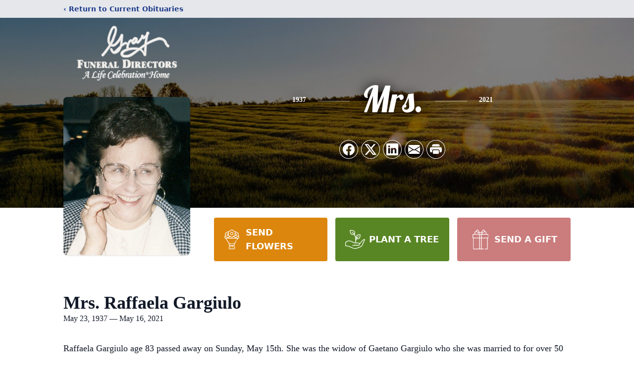

--- FILE ---
content_type: text/html; charset=utf-8
request_url: https://www.google.com/recaptcha/enterprise/anchor?ar=1&k=6Lc1leIkAAAAAJNdFXjpcHaAI_DVZrrC8UyWpRZE&co=aHR0cHM6Ly93d3cuZ3JheWZ1bmVyYWxob21lcy5jb206NDQz&hl=en&type=image&v=jdMmXeCQEkPbnFDy9T04NbgJ&theme=light&size=invisible&badge=bottomright&anchor-ms=20000&execute-ms=15000&cb=6xh21vywrcld
body_size: 46678
content:
<!DOCTYPE HTML><html dir="ltr" lang="en"><head><meta http-equiv="Content-Type" content="text/html; charset=UTF-8">
<meta http-equiv="X-UA-Compatible" content="IE=edge">
<title>reCAPTCHA</title>
<style type="text/css">
/* cyrillic-ext */
@font-face {
  font-family: 'Roboto';
  font-style: normal;
  font-weight: 400;
  font-stretch: 100%;
  src: url(//fonts.gstatic.com/s/roboto/v48/KFO7CnqEu92Fr1ME7kSn66aGLdTylUAMa3GUBHMdazTgWw.woff2) format('woff2');
  unicode-range: U+0460-052F, U+1C80-1C8A, U+20B4, U+2DE0-2DFF, U+A640-A69F, U+FE2E-FE2F;
}
/* cyrillic */
@font-face {
  font-family: 'Roboto';
  font-style: normal;
  font-weight: 400;
  font-stretch: 100%;
  src: url(//fonts.gstatic.com/s/roboto/v48/KFO7CnqEu92Fr1ME7kSn66aGLdTylUAMa3iUBHMdazTgWw.woff2) format('woff2');
  unicode-range: U+0301, U+0400-045F, U+0490-0491, U+04B0-04B1, U+2116;
}
/* greek-ext */
@font-face {
  font-family: 'Roboto';
  font-style: normal;
  font-weight: 400;
  font-stretch: 100%;
  src: url(//fonts.gstatic.com/s/roboto/v48/KFO7CnqEu92Fr1ME7kSn66aGLdTylUAMa3CUBHMdazTgWw.woff2) format('woff2');
  unicode-range: U+1F00-1FFF;
}
/* greek */
@font-face {
  font-family: 'Roboto';
  font-style: normal;
  font-weight: 400;
  font-stretch: 100%;
  src: url(//fonts.gstatic.com/s/roboto/v48/KFO7CnqEu92Fr1ME7kSn66aGLdTylUAMa3-UBHMdazTgWw.woff2) format('woff2');
  unicode-range: U+0370-0377, U+037A-037F, U+0384-038A, U+038C, U+038E-03A1, U+03A3-03FF;
}
/* math */
@font-face {
  font-family: 'Roboto';
  font-style: normal;
  font-weight: 400;
  font-stretch: 100%;
  src: url(//fonts.gstatic.com/s/roboto/v48/KFO7CnqEu92Fr1ME7kSn66aGLdTylUAMawCUBHMdazTgWw.woff2) format('woff2');
  unicode-range: U+0302-0303, U+0305, U+0307-0308, U+0310, U+0312, U+0315, U+031A, U+0326-0327, U+032C, U+032F-0330, U+0332-0333, U+0338, U+033A, U+0346, U+034D, U+0391-03A1, U+03A3-03A9, U+03B1-03C9, U+03D1, U+03D5-03D6, U+03F0-03F1, U+03F4-03F5, U+2016-2017, U+2034-2038, U+203C, U+2040, U+2043, U+2047, U+2050, U+2057, U+205F, U+2070-2071, U+2074-208E, U+2090-209C, U+20D0-20DC, U+20E1, U+20E5-20EF, U+2100-2112, U+2114-2115, U+2117-2121, U+2123-214F, U+2190, U+2192, U+2194-21AE, U+21B0-21E5, U+21F1-21F2, U+21F4-2211, U+2213-2214, U+2216-22FF, U+2308-230B, U+2310, U+2319, U+231C-2321, U+2336-237A, U+237C, U+2395, U+239B-23B7, U+23D0, U+23DC-23E1, U+2474-2475, U+25AF, U+25B3, U+25B7, U+25BD, U+25C1, U+25CA, U+25CC, U+25FB, U+266D-266F, U+27C0-27FF, U+2900-2AFF, U+2B0E-2B11, U+2B30-2B4C, U+2BFE, U+3030, U+FF5B, U+FF5D, U+1D400-1D7FF, U+1EE00-1EEFF;
}
/* symbols */
@font-face {
  font-family: 'Roboto';
  font-style: normal;
  font-weight: 400;
  font-stretch: 100%;
  src: url(//fonts.gstatic.com/s/roboto/v48/KFO7CnqEu92Fr1ME7kSn66aGLdTylUAMaxKUBHMdazTgWw.woff2) format('woff2');
  unicode-range: U+0001-000C, U+000E-001F, U+007F-009F, U+20DD-20E0, U+20E2-20E4, U+2150-218F, U+2190, U+2192, U+2194-2199, U+21AF, U+21E6-21F0, U+21F3, U+2218-2219, U+2299, U+22C4-22C6, U+2300-243F, U+2440-244A, U+2460-24FF, U+25A0-27BF, U+2800-28FF, U+2921-2922, U+2981, U+29BF, U+29EB, U+2B00-2BFF, U+4DC0-4DFF, U+FFF9-FFFB, U+10140-1018E, U+10190-1019C, U+101A0, U+101D0-101FD, U+102E0-102FB, U+10E60-10E7E, U+1D2C0-1D2D3, U+1D2E0-1D37F, U+1F000-1F0FF, U+1F100-1F1AD, U+1F1E6-1F1FF, U+1F30D-1F30F, U+1F315, U+1F31C, U+1F31E, U+1F320-1F32C, U+1F336, U+1F378, U+1F37D, U+1F382, U+1F393-1F39F, U+1F3A7-1F3A8, U+1F3AC-1F3AF, U+1F3C2, U+1F3C4-1F3C6, U+1F3CA-1F3CE, U+1F3D4-1F3E0, U+1F3ED, U+1F3F1-1F3F3, U+1F3F5-1F3F7, U+1F408, U+1F415, U+1F41F, U+1F426, U+1F43F, U+1F441-1F442, U+1F444, U+1F446-1F449, U+1F44C-1F44E, U+1F453, U+1F46A, U+1F47D, U+1F4A3, U+1F4B0, U+1F4B3, U+1F4B9, U+1F4BB, U+1F4BF, U+1F4C8-1F4CB, U+1F4D6, U+1F4DA, U+1F4DF, U+1F4E3-1F4E6, U+1F4EA-1F4ED, U+1F4F7, U+1F4F9-1F4FB, U+1F4FD-1F4FE, U+1F503, U+1F507-1F50B, U+1F50D, U+1F512-1F513, U+1F53E-1F54A, U+1F54F-1F5FA, U+1F610, U+1F650-1F67F, U+1F687, U+1F68D, U+1F691, U+1F694, U+1F698, U+1F6AD, U+1F6B2, U+1F6B9-1F6BA, U+1F6BC, U+1F6C6-1F6CF, U+1F6D3-1F6D7, U+1F6E0-1F6EA, U+1F6F0-1F6F3, U+1F6F7-1F6FC, U+1F700-1F7FF, U+1F800-1F80B, U+1F810-1F847, U+1F850-1F859, U+1F860-1F887, U+1F890-1F8AD, U+1F8B0-1F8BB, U+1F8C0-1F8C1, U+1F900-1F90B, U+1F93B, U+1F946, U+1F984, U+1F996, U+1F9E9, U+1FA00-1FA6F, U+1FA70-1FA7C, U+1FA80-1FA89, U+1FA8F-1FAC6, U+1FACE-1FADC, U+1FADF-1FAE9, U+1FAF0-1FAF8, U+1FB00-1FBFF;
}
/* vietnamese */
@font-face {
  font-family: 'Roboto';
  font-style: normal;
  font-weight: 400;
  font-stretch: 100%;
  src: url(//fonts.gstatic.com/s/roboto/v48/KFO7CnqEu92Fr1ME7kSn66aGLdTylUAMa3OUBHMdazTgWw.woff2) format('woff2');
  unicode-range: U+0102-0103, U+0110-0111, U+0128-0129, U+0168-0169, U+01A0-01A1, U+01AF-01B0, U+0300-0301, U+0303-0304, U+0308-0309, U+0323, U+0329, U+1EA0-1EF9, U+20AB;
}
/* latin-ext */
@font-face {
  font-family: 'Roboto';
  font-style: normal;
  font-weight: 400;
  font-stretch: 100%;
  src: url(//fonts.gstatic.com/s/roboto/v48/KFO7CnqEu92Fr1ME7kSn66aGLdTylUAMa3KUBHMdazTgWw.woff2) format('woff2');
  unicode-range: U+0100-02BA, U+02BD-02C5, U+02C7-02CC, U+02CE-02D7, U+02DD-02FF, U+0304, U+0308, U+0329, U+1D00-1DBF, U+1E00-1E9F, U+1EF2-1EFF, U+2020, U+20A0-20AB, U+20AD-20C0, U+2113, U+2C60-2C7F, U+A720-A7FF;
}
/* latin */
@font-face {
  font-family: 'Roboto';
  font-style: normal;
  font-weight: 400;
  font-stretch: 100%;
  src: url(//fonts.gstatic.com/s/roboto/v48/KFO7CnqEu92Fr1ME7kSn66aGLdTylUAMa3yUBHMdazQ.woff2) format('woff2');
  unicode-range: U+0000-00FF, U+0131, U+0152-0153, U+02BB-02BC, U+02C6, U+02DA, U+02DC, U+0304, U+0308, U+0329, U+2000-206F, U+20AC, U+2122, U+2191, U+2193, U+2212, U+2215, U+FEFF, U+FFFD;
}
/* cyrillic-ext */
@font-face {
  font-family: 'Roboto';
  font-style: normal;
  font-weight: 500;
  font-stretch: 100%;
  src: url(//fonts.gstatic.com/s/roboto/v48/KFO7CnqEu92Fr1ME7kSn66aGLdTylUAMa3GUBHMdazTgWw.woff2) format('woff2');
  unicode-range: U+0460-052F, U+1C80-1C8A, U+20B4, U+2DE0-2DFF, U+A640-A69F, U+FE2E-FE2F;
}
/* cyrillic */
@font-face {
  font-family: 'Roboto';
  font-style: normal;
  font-weight: 500;
  font-stretch: 100%;
  src: url(//fonts.gstatic.com/s/roboto/v48/KFO7CnqEu92Fr1ME7kSn66aGLdTylUAMa3iUBHMdazTgWw.woff2) format('woff2');
  unicode-range: U+0301, U+0400-045F, U+0490-0491, U+04B0-04B1, U+2116;
}
/* greek-ext */
@font-face {
  font-family: 'Roboto';
  font-style: normal;
  font-weight: 500;
  font-stretch: 100%;
  src: url(//fonts.gstatic.com/s/roboto/v48/KFO7CnqEu92Fr1ME7kSn66aGLdTylUAMa3CUBHMdazTgWw.woff2) format('woff2');
  unicode-range: U+1F00-1FFF;
}
/* greek */
@font-face {
  font-family: 'Roboto';
  font-style: normal;
  font-weight: 500;
  font-stretch: 100%;
  src: url(//fonts.gstatic.com/s/roboto/v48/KFO7CnqEu92Fr1ME7kSn66aGLdTylUAMa3-UBHMdazTgWw.woff2) format('woff2');
  unicode-range: U+0370-0377, U+037A-037F, U+0384-038A, U+038C, U+038E-03A1, U+03A3-03FF;
}
/* math */
@font-face {
  font-family: 'Roboto';
  font-style: normal;
  font-weight: 500;
  font-stretch: 100%;
  src: url(//fonts.gstatic.com/s/roboto/v48/KFO7CnqEu92Fr1ME7kSn66aGLdTylUAMawCUBHMdazTgWw.woff2) format('woff2');
  unicode-range: U+0302-0303, U+0305, U+0307-0308, U+0310, U+0312, U+0315, U+031A, U+0326-0327, U+032C, U+032F-0330, U+0332-0333, U+0338, U+033A, U+0346, U+034D, U+0391-03A1, U+03A3-03A9, U+03B1-03C9, U+03D1, U+03D5-03D6, U+03F0-03F1, U+03F4-03F5, U+2016-2017, U+2034-2038, U+203C, U+2040, U+2043, U+2047, U+2050, U+2057, U+205F, U+2070-2071, U+2074-208E, U+2090-209C, U+20D0-20DC, U+20E1, U+20E5-20EF, U+2100-2112, U+2114-2115, U+2117-2121, U+2123-214F, U+2190, U+2192, U+2194-21AE, U+21B0-21E5, U+21F1-21F2, U+21F4-2211, U+2213-2214, U+2216-22FF, U+2308-230B, U+2310, U+2319, U+231C-2321, U+2336-237A, U+237C, U+2395, U+239B-23B7, U+23D0, U+23DC-23E1, U+2474-2475, U+25AF, U+25B3, U+25B7, U+25BD, U+25C1, U+25CA, U+25CC, U+25FB, U+266D-266F, U+27C0-27FF, U+2900-2AFF, U+2B0E-2B11, U+2B30-2B4C, U+2BFE, U+3030, U+FF5B, U+FF5D, U+1D400-1D7FF, U+1EE00-1EEFF;
}
/* symbols */
@font-face {
  font-family: 'Roboto';
  font-style: normal;
  font-weight: 500;
  font-stretch: 100%;
  src: url(//fonts.gstatic.com/s/roboto/v48/KFO7CnqEu92Fr1ME7kSn66aGLdTylUAMaxKUBHMdazTgWw.woff2) format('woff2');
  unicode-range: U+0001-000C, U+000E-001F, U+007F-009F, U+20DD-20E0, U+20E2-20E4, U+2150-218F, U+2190, U+2192, U+2194-2199, U+21AF, U+21E6-21F0, U+21F3, U+2218-2219, U+2299, U+22C4-22C6, U+2300-243F, U+2440-244A, U+2460-24FF, U+25A0-27BF, U+2800-28FF, U+2921-2922, U+2981, U+29BF, U+29EB, U+2B00-2BFF, U+4DC0-4DFF, U+FFF9-FFFB, U+10140-1018E, U+10190-1019C, U+101A0, U+101D0-101FD, U+102E0-102FB, U+10E60-10E7E, U+1D2C0-1D2D3, U+1D2E0-1D37F, U+1F000-1F0FF, U+1F100-1F1AD, U+1F1E6-1F1FF, U+1F30D-1F30F, U+1F315, U+1F31C, U+1F31E, U+1F320-1F32C, U+1F336, U+1F378, U+1F37D, U+1F382, U+1F393-1F39F, U+1F3A7-1F3A8, U+1F3AC-1F3AF, U+1F3C2, U+1F3C4-1F3C6, U+1F3CA-1F3CE, U+1F3D4-1F3E0, U+1F3ED, U+1F3F1-1F3F3, U+1F3F5-1F3F7, U+1F408, U+1F415, U+1F41F, U+1F426, U+1F43F, U+1F441-1F442, U+1F444, U+1F446-1F449, U+1F44C-1F44E, U+1F453, U+1F46A, U+1F47D, U+1F4A3, U+1F4B0, U+1F4B3, U+1F4B9, U+1F4BB, U+1F4BF, U+1F4C8-1F4CB, U+1F4D6, U+1F4DA, U+1F4DF, U+1F4E3-1F4E6, U+1F4EA-1F4ED, U+1F4F7, U+1F4F9-1F4FB, U+1F4FD-1F4FE, U+1F503, U+1F507-1F50B, U+1F50D, U+1F512-1F513, U+1F53E-1F54A, U+1F54F-1F5FA, U+1F610, U+1F650-1F67F, U+1F687, U+1F68D, U+1F691, U+1F694, U+1F698, U+1F6AD, U+1F6B2, U+1F6B9-1F6BA, U+1F6BC, U+1F6C6-1F6CF, U+1F6D3-1F6D7, U+1F6E0-1F6EA, U+1F6F0-1F6F3, U+1F6F7-1F6FC, U+1F700-1F7FF, U+1F800-1F80B, U+1F810-1F847, U+1F850-1F859, U+1F860-1F887, U+1F890-1F8AD, U+1F8B0-1F8BB, U+1F8C0-1F8C1, U+1F900-1F90B, U+1F93B, U+1F946, U+1F984, U+1F996, U+1F9E9, U+1FA00-1FA6F, U+1FA70-1FA7C, U+1FA80-1FA89, U+1FA8F-1FAC6, U+1FACE-1FADC, U+1FADF-1FAE9, U+1FAF0-1FAF8, U+1FB00-1FBFF;
}
/* vietnamese */
@font-face {
  font-family: 'Roboto';
  font-style: normal;
  font-weight: 500;
  font-stretch: 100%;
  src: url(//fonts.gstatic.com/s/roboto/v48/KFO7CnqEu92Fr1ME7kSn66aGLdTylUAMa3OUBHMdazTgWw.woff2) format('woff2');
  unicode-range: U+0102-0103, U+0110-0111, U+0128-0129, U+0168-0169, U+01A0-01A1, U+01AF-01B0, U+0300-0301, U+0303-0304, U+0308-0309, U+0323, U+0329, U+1EA0-1EF9, U+20AB;
}
/* latin-ext */
@font-face {
  font-family: 'Roboto';
  font-style: normal;
  font-weight: 500;
  font-stretch: 100%;
  src: url(//fonts.gstatic.com/s/roboto/v48/KFO7CnqEu92Fr1ME7kSn66aGLdTylUAMa3KUBHMdazTgWw.woff2) format('woff2');
  unicode-range: U+0100-02BA, U+02BD-02C5, U+02C7-02CC, U+02CE-02D7, U+02DD-02FF, U+0304, U+0308, U+0329, U+1D00-1DBF, U+1E00-1E9F, U+1EF2-1EFF, U+2020, U+20A0-20AB, U+20AD-20C0, U+2113, U+2C60-2C7F, U+A720-A7FF;
}
/* latin */
@font-face {
  font-family: 'Roboto';
  font-style: normal;
  font-weight: 500;
  font-stretch: 100%;
  src: url(//fonts.gstatic.com/s/roboto/v48/KFO7CnqEu92Fr1ME7kSn66aGLdTylUAMa3yUBHMdazQ.woff2) format('woff2');
  unicode-range: U+0000-00FF, U+0131, U+0152-0153, U+02BB-02BC, U+02C6, U+02DA, U+02DC, U+0304, U+0308, U+0329, U+2000-206F, U+20AC, U+2122, U+2191, U+2193, U+2212, U+2215, U+FEFF, U+FFFD;
}
/* cyrillic-ext */
@font-face {
  font-family: 'Roboto';
  font-style: normal;
  font-weight: 900;
  font-stretch: 100%;
  src: url(//fonts.gstatic.com/s/roboto/v48/KFO7CnqEu92Fr1ME7kSn66aGLdTylUAMa3GUBHMdazTgWw.woff2) format('woff2');
  unicode-range: U+0460-052F, U+1C80-1C8A, U+20B4, U+2DE0-2DFF, U+A640-A69F, U+FE2E-FE2F;
}
/* cyrillic */
@font-face {
  font-family: 'Roboto';
  font-style: normal;
  font-weight: 900;
  font-stretch: 100%;
  src: url(//fonts.gstatic.com/s/roboto/v48/KFO7CnqEu92Fr1ME7kSn66aGLdTylUAMa3iUBHMdazTgWw.woff2) format('woff2');
  unicode-range: U+0301, U+0400-045F, U+0490-0491, U+04B0-04B1, U+2116;
}
/* greek-ext */
@font-face {
  font-family: 'Roboto';
  font-style: normal;
  font-weight: 900;
  font-stretch: 100%;
  src: url(//fonts.gstatic.com/s/roboto/v48/KFO7CnqEu92Fr1ME7kSn66aGLdTylUAMa3CUBHMdazTgWw.woff2) format('woff2');
  unicode-range: U+1F00-1FFF;
}
/* greek */
@font-face {
  font-family: 'Roboto';
  font-style: normal;
  font-weight: 900;
  font-stretch: 100%;
  src: url(//fonts.gstatic.com/s/roboto/v48/KFO7CnqEu92Fr1ME7kSn66aGLdTylUAMa3-UBHMdazTgWw.woff2) format('woff2');
  unicode-range: U+0370-0377, U+037A-037F, U+0384-038A, U+038C, U+038E-03A1, U+03A3-03FF;
}
/* math */
@font-face {
  font-family: 'Roboto';
  font-style: normal;
  font-weight: 900;
  font-stretch: 100%;
  src: url(//fonts.gstatic.com/s/roboto/v48/KFO7CnqEu92Fr1ME7kSn66aGLdTylUAMawCUBHMdazTgWw.woff2) format('woff2');
  unicode-range: U+0302-0303, U+0305, U+0307-0308, U+0310, U+0312, U+0315, U+031A, U+0326-0327, U+032C, U+032F-0330, U+0332-0333, U+0338, U+033A, U+0346, U+034D, U+0391-03A1, U+03A3-03A9, U+03B1-03C9, U+03D1, U+03D5-03D6, U+03F0-03F1, U+03F4-03F5, U+2016-2017, U+2034-2038, U+203C, U+2040, U+2043, U+2047, U+2050, U+2057, U+205F, U+2070-2071, U+2074-208E, U+2090-209C, U+20D0-20DC, U+20E1, U+20E5-20EF, U+2100-2112, U+2114-2115, U+2117-2121, U+2123-214F, U+2190, U+2192, U+2194-21AE, U+21B0-21E5, U+21F1-21F2, U+21F4-2211, U+2213-2214, U+2216-22FF, U+2308-230B, U+2310, U+2319, U+231C-2321, U+2336-237A, U+237C, U+2395, U+239B-23B7, U+23D0, U+23DC-23E1, U+2474-2475, U+25AF, U+25B3, U+25B7, U+25BD, U+25C1, U+25CA, U+25CC, U+25FB, U+266D-266F, U+27C0-27FF, U+2900-2AFF, U+2B0E-2B11, U+2B30-2B4C, U+2BFE, U+3030, U+FF5B, U+FF5D, U+1D400-1D7FF, U+1EE00-1EEFF;
}
/* symbols */
@font-face {
  font-family: 'Roboto';
  font-style: normal;
  font-weight: 900;
  font-stretch: 100%;
  src: url(//fonts.gstatic.com/s/roboto/v48/KFO7CnqEu92Fr1ME7kSn66aGLdTylUAMaxKUBHMdazTgWw.woff2) format('woff2');
  unicode-range: U+0001-000C, U+000E-001F, U+007F-009F, U+20DD-20E0, U+20E2-20E4, U+2150-218F, U+2190, U+2192, U+2194-2199, U+21AF, U+21E6-21F0, U+21F3, U+2218-2219, U+2299, U+22C4-22C6, U+2300-243F, U+2440-244A, U+2460-24FF, U+25A0-27BF, U+2800-28FF, U+2921-2922, U+2981, U+29BF, U+29EB, U+2B00-2BFF, U+4DC0-4DFF, U+FFF9-FFFB, U+10140-1018E, U+10190-1019C, U+101A0, U+101D0-101FD, U+102E0-102FB, U+10E60-10E7E, U+1D2C0-1D2D3, U+1D2E0-1D37F, U+1F000-1F0FF, U+1F100-1F1AD, U+1F1E6-1F1FF, U+1F30D-1F30F, U+1F315, U+1F31C, U+1F31E, U+1F320-1F32C, U+1F336, U+1F378, U+1F37D, U+1F382, U+1F393-1F39F, U+1F3A7-1F3A8, U+1F3AC-1F3AF, U+1F3C2, U+1F3C4-1F3C6, U+1F3CA-1F3CE, U+1F3D4-1F3E0, U+1F3ED, U+1F3F1-1F3F3, U+1F3F5-1F3F7, U+1F408, U+1F415, U+1F41F, U+1F426, U+1F43F, U+1F441-1F442, U+1F444, U+1F446-1F449, U+1F44C-1F44E, U+1F453, U+1F46A, U+1F47D, U+1F4A3, U+1F4B0, U+1F4B3, U+1F4B9, U+1F4BB, U+1F4BF, U+1F4C8-1F4CB, U+1F4D6, U+1F4DA, U+1F4DF, U+1F4E3-1F4E6, U+1F4EA-1F4ED, U+1F4F7, U+1F4F9-1F4FB, U+1F4FD-1F4FE, U+1F503, U+1F507-1F50B, U+1F50D, U+1F512-1F513, U+1F53E-1F54A, U+1F54F-1F5FA, U+1F610, U+1F650-1F67F, U+1F687, U+1F68D, U+1F691, U+1F694, U+1F698, U+1F6AD, U+1F6B2, U+1F6B9-1F6BA, U+1F6BC, U+1F6C6-1F6CF, U+1F6D3-1F6D7, U+1F6E0-1F6EA, U+1F6F0-1F6F3, U+1F6F7-1F6FC, U+1F700-1F7FF, U+1F800-1F80B, U+1F810-1F847, U+1F850-1F859, U+1F860-1F887, U+1F890-1F8AD, U+1F8B0-1F8BB, U+1F8C0-1F8C1, U+1F900-1F90B, U+1F93B, U+1F946, U+1F984, U+1F996, U+1F9E9, U+1FA00-1FA6F, U+1FA70-1FA7C, U+1FA80-1FA89, U+1FA8F-1FAC6, U+1FACE-1FADC, U+1FADF-1FAE9, U+1FAF0-1FAF8, U+1FB00-1FBFF;
}
/* vietnamese */
@font-face {
  font-family: 'Roboto';
  font-style: normal;
  font-weight: 900;
  font-stretch: 100%;
  src: url(//fonts.gstatic.com/s/roboto/v48/KFO7CnqEu92Fr1ME7kSn66aGLdTylUAMa3OUBHMdazTgWw.woff2) format('woff2');
  unicode-range: U+0102-0103, U+0110-0111, U+0128-0129, U+0168-0169, U+01A0-01A1, U+01AF-01B0, U+0300-0301, U+0303-0304, U+0308-0309, U+0323, U+0329, U+1EA0-1EF9, U+20AB;
}
/* latin-ext */
@font-face {
  font-family: 'Roboto';
  font-style: normal;
  font-weight: 900;
  font-stretch: 100%;
  src: url(//fonts.gstatic.com/s/roboto/v48/KFO7CnqEu92Fr1ME7kSn66aGLdTylUAMa3KUBHMdazTgWw.woff2) format('woff2');
  unicode-range: U+0100-02BA, U+02BD-02C5, U+02C7-02CC, U+02CE-02D7, U+02DD-02FF, U+0304, U+0308, U+0329, U+1D00-1DBF, U+1E00-1E9F, U+1EF2-1EFF, U+2020, U+20A0-20AB, U+20AD-20C0, U+2113, U+2C60-2C7F, U+A720-A7FF;
}
/* latin */
@font-face {
  font-family: 'Roboto';
  font-style: normal;
  font-weight: 900;
  font-stretch: 100%;
  src: url(//fonts.gstatic.com/s/roboto/v48/KFO7CnqEu92Fr1ME7kSn66aGLdTylUAMa3yUBHMdazQ.woff2) format('woff2');
  unicode-range: U+0000-00FF, U+0131, U+0152-0153, U+02BB-02BC, U+02C6, U+02DA, U+02DC, U+0304, U+0308, U+0329, U+2000-206F, U+20AC, U+2122, U+2191, U+2193, U+2212, U+2215, U+FEFF, U+FFFD;
}

</style>
<link rel="stylesheet" type="text/css" href="https://www.gstatic.com/recaptcha/releases/jdMmXeCQEkPbnFDy9T04NbgJ/styles__ltr.css">
<script nonce="BVsfMhTe5NVegFw_NlLLBA" type="text/javascript">window['__recaptcha_api'] = 'https://www.google.com/recaptcha/enterprise/';</script>
<script type="text/javascript" src="https://www.gstatic.com/recaptcha/releases/jdMmXeCQEkPbnFDy9T04NbgJ/recaptcha__en.js" nonce="BVsfMhTe5NVegFw_NlLLBA">
      
    </script></head>
<body><div id="rc-anchor-alert" class="rc-anchor-alert"></div>
<input type="hidden" id="recaptcha-token" value="[base64]">
<script type="text/javascript" nonce="BVsfMhTe5NVegFw_NlLLBA">
      recaptcha.anchor.Main.init("[\x22ainput\x22,[\x22bgdata\x22,\x22\x22,\[base64]/[base64]/[base64]/[base64]/[base64]/[base64]/[base64]/[base64]/[base64]/[base64]/[base64]/[base64]/[base64]/[base64]/[base64]\\u003d\\u003d\x22,\[base64]\\u003d\\u003d\x22,\x22w5/Dv8KRV1nCosKqw7XDrSLChXrDiQTCjTcWwpfCq8Kaw6PDrTcaAEdPwpxTXMKTwrYAwonDpz7DtTfDvV5KRDrCtsKew4rDocOhbgTDhHLCvnvDuSDCosKIXsKsAsOZwpZCAMKow5BwS8KJwrY/WsODw5Jgc3RlfFfCpsOhHSfCoDnDp2DDoh3DsHtVN8KEWQoNw43Dq8KEw5Fuwo94DsOyVwnDpy7CtMKQw6hjZ13DjMOOwrk/csORwrfDgsKmYMOzwqHCgQY6wq7DlUlZMsOqwpnCk8OEIcKbD8OTw5YOQsKDw4BTXsOIwqPDhQPCpcKeJWjChMKpUMOEMcOHw57Dj8OJcizDlMO1woDCp8OhSMKiwqXDkMOSw4l5wqktExshw4VYRmIaQi/Dp1XDnMO4P8K3YsOWw7Y/GsOpG8K6w5oGwq/CqMKmw7nDnxzDt8OodMKAfD9CZwHDscOsJMOUw63DssKwwpZ4w4vDuQ40DlzChSYWf0QABUcBw74fA8OlwplZDhzCgCzDr8Odwp1bwrxyNsKqH1HDoy0WbsK+dCdGw5rCj8Oed8KaZEFEw7tVMm/[base64]/CrsKbw6DDsR42XncTw4BJwqzDmMKbwosVGMO4wp7Dng9TwpDCi1XDhxHDjcKrw6gvwqgpW3powqZiMMKPwpIjS2XCoDTCpnR2w4d7wpdrHFrDpxDDkcK5woBoJsOgwq/[base64]/[base64]/IcKpMBfCmsK/[base64]/CuU/Dg8KCwqUKw4s/BMOuPQJLwpLDqTjCjFHDlXzDkV7Cv8KxN3p2wrIHw5zCgC3CosOAw6M6wrpTDMOKwr/DsMKewoLCjzIawrXCscO7Al4Ewp3CiA16UWdCw7LCuko7PkvCkDfChynCr8OOwoHDs0XDlyzDuMKqLEtOwpfDu8KNwqPDvcORE8KvwqA3Tj7DtAAxworDjXEsEcKzTcK4Wi3DoMOkdsOhCcOQwplOw5nDolTDt8KVDMOgaMOCwrs4DMO/w7JBwrrDnsOCVUsNdMK8w7kyRcKFXHzDo8ObwphCZsO/[base64]/Dug/CpVLCt8OiF8Kjw4BYwr7DncOgCcOYDD5UDcKZfU1uScOqZcKbYsOYbsO+wp3DgzLDqMKIw7vDmzXDiDQBUXnCt3Ynw5lvw4ABwq/Ct1/DgzPDtsK/AcOKwoFqwpjDnMKQw7HDg0hpQMK/G8Khw5jChcOTDDdTDVrCpFsIwr7Dmml+w6/Cj3LCkm9Aw7U/A2rChcOUwrEKw4XDgmJLPsK5LMKnEMKccStmPcKAWMO/w6drcy3DiUvCtcKLaWJvAS1wwqImIcKzw5htw6zCnkF/w4DDrC3DvMOiw4PDiRPDsjjDqSFTwrHDgRg2TMO8M3zCoxjDicKow7MXLBlrw6UfAcOPWsKuK08jDjPCo1LCv8KCK8OCIMO7S1vCscKaW8KFcnzCnSPCjcK0AsO2woLDghImcQEQwrLDn8KAw4jDgMO1w7TCtMKQWg9Cw4/DtXjDoMOPwroDWlTCm8OldhV7wobDtMKRw5YEw5TCigsHw7ggwolGRXPDiwwCw53Dl8OtP8O5w71ONlRMCifDrcONPgrDtsOSFVdEwqHCvnVVw5fDpsOMV8O9w7PCgMOYclsEBsOpwoA1f8KPRn89H8Ogw4nCisKFw43ClsKmPsK2wqJ1B8KgwpHDiQ/[base64]/Dh8KUJMOvWFdeORPDgT1HVRAUw60kIw3DqTYjKwfCrQ0rwp5+wqdtOMOIZ8OXwozDvMO8WMK+w6s7LSgCb8KOwrnDqsO0wqFCw5Aqw43DrsKoZcOZwpsHTcK1wqICw7jCo8Odw5ZyX8KxA8OGUcOYw7Jfw5xow7BHw4jClS0Jw4fCusKbw619EsKNMgPDtMKPdw/Cll3Dj8OBwrjDsW8Nw6TCh8OHbsOJbsO8wq4wQHFXw6/DmcO7wrQ8R2LDksKFwr/CoUYIwqPDssOfCQ/DqcKdAWnClcO1DGXCg189w6XCtB7Dq0Nuw41dYcKdE0tfwovCpMOTwpPDsMOQw5DCtmhuFcOfw4rCncKcaBZQw4fCtVMWw4fChUARw7XCgcO/LHHCnnTCqMKxfGVbw4DDrsOdw4Yzw4rCl8Oyw70tw6/Dj8KhclhjMl9gDsO8wqjDrz4uwqctBXbCscOTQsKgTcO/X140wpHDqUN2worCowvDqsOmw70/WcOhwoFVdsKgdMKRw505w5PDjMKMBSbCiMKaw7XDjMOSwq3DosKPXzgCw48iTSrDu8KGwqbCgMOPwpHCmcOqwqvCpC7DomBzwqnDnMKAAA4cUATDiSJTw4TChMKQwqfDmHDCm8KXw7Bvw5LCqsKew5oYdMO6w5zCvi/DkDTDkwR7akjClG4+eR4nwqVJeMOtWhJaVSPDrcOrw45Yw45Dw77DgwXClmfDrsKcwrnCs8Kywr4ED8OwX8OgK1BbK8K4w6DCsyprNljDvcKPXxvCh8Kwwrcyw7bCtg7DiVTChk/CiXnCnMOFVcKefMOJN8OCA8KsGVliw5wvwqtYWMOyDcKAGmYPw4rCqcKAwoLDjwh2w4Etw5LCp8KYwokrD8OWw7jCuR3Cv23DssKQw4tBYsKIwrwJw5jDgMKwwonCvU7CljgFJ8O0wodjccK8ScO3UzpvRGpiw4/DsMKaTEo3XsOEwqcNwos4w6Q+AxpJbxgIDMKuasOowrTDksOfwpbCu3rCp8OaGsK7XMOlHsKrw67DosKTw6bDojPClyAtYVFtX3zDmsOYHcOmLMKIesKlwo0/[base64]/DunXDpnfDnMOswpbCkz7DmyTCqMO+FcKXPMOdw5vCg8OkYsKyP8OYwobCmwfCgxrCumMewpfCiMKqHlFAwq3DpEN1w48jw7tfw7lzElRvwqgKw7NMfCEMXRXDh2bDp8Oiah9FwosLXi/[base64]/[base64]/[base64]/[base64]/YsKHDsKDwoJ1w55oOCDCumwFworDtMKqbHsfw5NkwooSFMKGwrnCvi7Dk8OKdcOLw5nCsTtZcxLDgcKsw6nClDDDjDQLwpNyZmnCusOcw406GsOjccKxBF8Qw5TDsmpOw5JSJCrDmMOSBjVowp9swp/Cv8Oew4kPwpLCs8OHScKAw5UJcltLGSEIccOeP8OawqkQwokCw6hPaMKuMyMxAiMcw4jDv2zDscOiOBAHUGFPw5zCpkhaZlkQFWzDj0/CuQciXHdUwrTCgXHChjBnVWQIWnAoHMKvw7c5eUnCn8KwwqgPwq5SVMKFKcO1GlhvJcOmw5JmwpsNwoLCjcOoHcOoOCHChMOVFcK1w6LCjwRxwoXDqFDCpmrDosOQw6fCtMOWwp0ewrJuBylEwoQpKlh+w6bCo8KJK8K7woXDosKIwpo0EsKOPA4Gw68/[base64]/[base64]/CjUrDnm8Rw63CpybClErDsw8Yw5rDn8K5w74dcznDvlTCgMO/[base64]/[base64]/[base64]/Cr0x6d8KtY8OnwoA2EVAzKQsMWcK+wq/CjwvDlMKDw5fCrDAeYwNsRjBTw7oLwobDoS50wobDjQnCsWPDi8OsKMOUFsKEwopXQwHCmsKNNQ/Cg8OuwoHDjE3DtFM6wobCmgUww4fDmiLDnMOsw7Zmwo/ClsOtwoxgw4AWwqUOwrRqB8K6V8ODHBfCosKzO1JTZ8K7w6xxw7XDrTrDrUN2w4nDvMOSw7x7XsKFNV3CrsO4c8OYAx7CsVvDvMKNDyFtHDfDnsOXXGrCnMOewoTCjSfClSDDo8KGwpxFLBksBsOWcFBAw54nw6d0T8KSw7keX3vDn8OVwozDnMK0QsOwwplhXwzCj3/CgcKAScO0wrjDu8KLwr3DqMOowojDrHRzwrBfS23ClUYNXDPCjWfCoMKKwpnDiH0iw6tpw6MmwrArZcKzRcOqGzPDqMK1w4BHEhhyZcObJBwtWcKMwqhfacOWBcOcasKyZA/CnVBiK8OIw4sYw5zCicKEwq/CgsOQbQ97w7V3AcOqw6PCq8KgL8KZXMOWw71+w6URwqXDtHzDvsK2Szw5eGPDh0nCuUYbQiFTWWfDjDrDvXjCgsOZRCIZd8ODwoPDvUrDiwfDj8ONwoPDucOJw49Sw51AXH/DnAfDvDjDowfChA/ChcOXEMKEe8Ktw6rDtF8+ckTChMOlw6NSw5tRJCHCvhw5XDFMw4Y8EhxZwogFw43DksOxwqdiYMKHwotYAxIOfgnDkMKSCsKSXMOdUnhww7F8csKKW2dawqAVw4gEw6LDusOawpwPSw/DosKIw6/Dlx9+T1hGScKpD33DmMKswpJAWsKmaFpTMsOVSMOmwqEgDH4ZVsONTFDDnxjDl8Kcw5zDisOyWMOjw4U9w5PDp8OIAgvDocO1RMKjBxBqe8OHBlfCgRAzw43DgwvCiXTDrQXChx3DvHYAwrrDpRrDjsOiNRY5E8K/wrJtw4Mlw5jDrhk0w7RmJMKYVS/[base64]/CusKhWV/DoCwpwqzChMOpwpfCiMKkEiRIwotbwrfDuTsiHsOJwpzCiQgmwoltw64oacOLwr7DlEo9Ymh9GMKoJMK/wqo0WMOYR2/[base64]/CtTQWw4vCp8OIw6jDpcKgw74ofsOrDDHDqsOzw4o3w4nDtxHDqMOjRMOCL8OvdsKgfEN/w7xIG8OHD3PDtsO4YyDCmjPDhSwfaMODw5Amw4BSwp18w4djwpRCw6ADJXQ8w51dw6JeVG7CqMKEC8KTZMKIJsK4XcO4eEDDmi46wpZgXw7Cg8ONAGAiaMKHdRHCrsO/[base64]/w4/[base64]/CuDMKe1dywoB4DsKQUgzCuCfDi8KNIMKfXcOhwqbDilLCnsO2bMKAwozDn8KYBcO4wpRuw6/DuQhfUcKSwqpRYg3CvWbDlMKNwqvDvMOgw7lpwqPDg1BgMsOMw5tWwrxGw6t3w6rCg8KpAMKiwqDDg8K/[base64]/CgxATwq7DicOFw5c/[base64]/DgwlKL03Dl8OOwog0w6V5wqHCjcKdw4VzcU00AsKdY8OMwp1/w4Nkwq8aF8Kfwp98wqhOwqkZwrjDhsOBdcK8bQl4w6rCkcKgIcKwPzzCocOCw43DjMK6w6cNQsKnw4nCuSDCmMOqw6LDtMKnHMOYwrfCksOWOMOwwq/[base64]/[base64]/DlgQkw6nCnDtpwpIEQsKfD8OlwovCsMO5Xx/[base64]/[base64]/WMK4wo3DqsO4RsO8w69rw4fDmsKTw6hVHGPCjMObw7t1bsO5V1jDnMO4CjjCjgwWecOoK1XDmAxSKcKiCMOAT8KMXkseRxE+w4XCjFgkwqk0N8Opw6fCuMODw5Vww5BJwofCkcODBcOfw6xEbw7Dj8O3JMOEwrsrw5Y8w6rDkMO1wos3wrTDoMK7w4FPw5XDu8Kfwo/CjcKhw59dKULDvsOABMO3wpDDnUNDwoDDpnpew74rw7MfNsK0w4ISw5whw7fCtjZswo3Cv8OxNn/CtDUmMRkow7FOK8Kif1cfw7lZw7fDrsOCJ8KGH8OxTDbDpsKeRBrCpsK2EFQ5EsO6w57DvxLDjHJlD8KMbkHCmsKweCYVbsOBw6LDuMKDbEk8wprChjzDj8KhwrPCt8OWw6o/wpDCiBAHw55zwoYzw5sxWjvDs8OFwqcowoxUGE8Ew40UKMORw7rDkzwEOsOGTcK3FMOmw6HDscOVKMK8aMKDwpjCoT/[base64]/[base64]/DncKCwr3Dh1lmU8Ocw7Z+dwMAwqVEw6EkIcOVw7MvwoUXLX93wr1GfcKYwoLDksOAw4sBJsOMwqnDusOfwqh+CjrCrMKGUMKacW/Dgi8fw7TDiD7CoAACwpjClsOITMKVWQHCocOww5AsCcOKw7XDrnQnwqc4GMOIScOOw7nDm8OCFMK5wpBFDMOkNMOaTkl8wpPDhgjDrTvCrBTChHnDqyNjfUo5XVFWwpXDosOTwpBcVMKneMKmw7XDkTbClcKSwqg3PcKsZk1Xw5s+woIkF8O0OAc9w65oOsOtS8OlfC/CjHhQUMO2CT3DjidMJMO2d8K1woNCDsONWcO/[base64]/Dpn/DsBV+OxLDjcOswpzDkTLCj8O3wo1lw6XCin8bw5vDvhFhf8K9X03DiUTDtQXDomXCjMKKwqh9WsKjWMOOK8KHBcOCwq3CisKdw79Ew7Zfwp19alnCmzHDkMKlPsKAw6EOwqfDr3bDnsOuOkMPPcOiFcK6CnzCjsO+aB8jEMKmwoVqJBbDsgh/w5o4acKWZ3Ilw7vCjFnDrsO+w4BYEcOtwoPCqls0w4RqcMO3JibCvXrCgW8UZRrDqMO/w7zDiGI7ZXowPMKKwrt2w6tBw7PDrlI0JRrClx/Dq8OMRh/DscOLwpYUw5hLwqoUwp9ecMODb2ZFSsK/wqHCu25Bw4TDvsOSw6J3f8OIN8KWw6kPwr/[base64]/wpfDgBnDjlnCpUJZVsOow7NpwpsGwrQiaB3CicKzc2UBSMKveEV1wpMJHC/[base64]/DiMODwoUncV/[base64]/Cl8OIw6XDrMOWwq98aMKswrVkMhNcwrRvw7Z7wpLDonBJwqLClBFeP8O6wovCrMKddG/Ci8O9JcOpA8K5LSEnb3XCncK2SsOfwrlTw6PCjAwNwqQTw77CoMKDG3N1NwIUwpnCrhzCvVXDrV7CncOfQMKzw47CsHHDm8KOQk/DjyBgwpU/S8Kkw67DhMOlLcKFwrnCqsKhXGLConrDjSPChHDDhj8Cw6YfWcO4TsKJw4oAW8OqwoDCo8KowqsTJVDCpcOpPkIaGsOtecOLbgnCv3XCoMORw7glJ2DCh1ZrwqoESMO2UFkqwqLCkcOpdMKMw77CtlhACcKRAXFES8OrRD3Dg8KXcW/[base64]/woXDqMOYX3nCrcOYw4XCisOUwrY3NsKqSGg0K25fIMOkTMK5R8OVRjjChQ3DjMO9w7piHB/[base64]/wrHCmkrCqU3CtsKIwp9nw5wPw440woIawrXDtRkYKsORRsOBw6PCsiVew7hdwrQ5IsOFwpzCk2LCgcKNR8KgU8KTw4PCjFTDoBBywpXCmsOJw4ASwqdzw5TClMO4RjvDr297HlHCvh3CuivChhtECkDCqsKSBEx6wpbCpUfDpMO3L8KhC09beMOCY8K6w7fCojXCqcK/D8O9w5/CoMKQw49gDEPCssKHw4RTw5rCnMOlAcKmaMKUwo/CicOfwpMzOMO9YMKcW8OHwqIaw79/[base64]/[base64]/Cs8Kuw7fDjMKgbUXCnybDgsKww5XDtXJoXcOowpJOw4XDsiLDssOUwqE/[base64]/HsObw4tbw6xkRsKnwrTCq1UjGDADw7zClBY5ejPCnx86wrPDnxIFDsKgWMK9woLDtF9LwoIqwpXCksK3w53CpDgZwplWw69hwpPDuhldw58+BiA1w6gyCcOrw6TDgHUow4g0DsOcwonCpcONwoPCtFp6Ql4mEyPCjcKbVQHDmCc+V8O6LcOpwosSw7rCicOxDGg/ZcKmdcKXXcOnw4dLwrnCvsO4FsKPA8OGwo1ifjJFw6EGwoQ3cxcSQ1nCoMK+NFfDqsKcw47CgEnDksO4woPDlh9KTD5tw4HDi8ODOEs/[base64]/CqsO+wq18TGI7w7Y3RUDDs8KxZDA/VW5tVhRoZjNRwpF+wo/CoCpow5MAw68dwqsmw5Yzw4ASwo0fw7HDiATCtTdJw4jDhG8PLwYfelQhwp95PXEcCWLCgsOTw7rDsmbDjEHDqzPCiWAeIldKVsOTwrLDrycaRMOVw4RawqLDhcOew7ZGwp1RF8OKYMKwFnTCn8Kyw4YrL8Kgw4Y/wqzDninDt8O/PhbCuVw3bAzDpMOKOMKpw6E/wojDk8KZw6nCucKkO8OlwrpWw7zClC/CqMOWwqfDjMKZwopLwodHe1FAwrMNCsOvFcOZwodpw4/Dr8Ouw6pmMj3CpcKJw7jCrgjCo8K8CsObw63Ck8ONw7LDgcO4wqvDuGkdflthCsO9QXXCuBTDiAEpW14iYcOPw5jDkMOnWMKww65tDsK+HcKFwpB2wpVLQMKjw4USwqLCkl8KeVoawpnCkWzDvMKNOyfDucKmw6QEwr/[base64]/DpsKxJMK6aMOBJ8K+MsKFFMOdw4LDl8OCZ8KdaUhrwo/DtcKSFsK3GcOCRiPDizTCv8O/[base64]/[base64]/DpCURa2zCkxHCvQctwodtKgRrBgsqFlTCqMKbSsKLH8KMw5LDpgHCvifDrsOnwpjDiWlSwp/CqsONw7EtesKracOnwonCnjPCiwDDhRQ+asK3dWjDpxVqNMK8w64sw5FYeMKWQTwjwonCuRBDWig1w7bDmcKfHBHChsKLwo7DjMOkw6MZGn5FwrbCusKbw58PfMOQwrvCtsKyEcKJw4rCscKAwrfCumcwEMKEw4VHwqMNYcKHwp/Cn8OVOjTDhMOYcgbCgcKqIGrCicKmwoPCgF3DljvCgsOwwq1Fw5HCncObD0HDuynCvVbCmMO2wq/DvTvDtUsmw4I4LsOQAMOkw7rDkWTDuzrCvDDDvCldPlUTwpMQwqjCmycUHcOLdMOFwpYRWzFRwqg1biXDpzfDi8O/[base64]/Cn20aCsOnw6QuHsOVwpTDmSoTw6TDiTLCn8KvaQDCkMOtSBA0w7Fpw7tQw6Foe8KTRsOXJWfCr8OHDcK+ATAWVMO7w7UHw6xZbMK+RVtqw4bCu2xxDMOsAETCim3DocKAw7/DiXlCPsKYHsK8egLDh8OKbT3Cv8OCSWzCpMK7fE3Di8KpNAPCgynDlz3CphbCjHXDhxcUwpDCt8OKWsK5w7sdwotVwpnCrMOSMntWNC5YwoLDk8Kxw5UAwpPCqkXCmDkNLEXCosK3Qh7Dn8KxOFnDqcK1WlvCjzzDrsKVACfCqS/[base64]/CqsKJAnhFScOCRsOWLlTDiWMSwpk1M27DqQsPDWLCu8KQEsOXw6zDoVciw7kIw4VWwp3DkSEjwq7Dq8O/w7Jdw5jDsMK4w5M6T8OYwqTDgy5HX8K/PMOtEgMfw6dTVSfDucKJY8KMw6USaMKNeHbDjlTCrcKjwo7Cg8Kbwo90JMKOUsKlwpbDh8KXw7Jmw77DuRbCr8KHwoQtVz1wPxBVwrTCpcKBNcOfWsKrGzXCgj/CisKTw4ATwokkH8OvczNLw6nCrMKBHm8AXSPCi8KyFiLChGtXQ8OWJMKvRx0Lw5XDh8Ojwo3DhDBfUcOYw5bDncKUw6khwo9iw7lPw6LDi8OKecK/McOnw7VLwqUqWsOsIWAPwovChT1FwqPCszZCw6zDqFzCtQoJw5bCtsKiwotxEnDDmMKMwqMpD8O1Y8K+w6YrM8OkImgiSjfDicKTXsO4EMOoLCpdYsK8A8KeYRdWGCPCt8Oyw5JqHcOPZnxLInBPwr/CiMOHUjjDlnLDvXLDlwPCl8KHwrEYFcOPwqfCjzzCvsOvbQjCoEoeY1NvE8KiN8K0BTLCuDB6w51fEnXDvcOsw47CjcKmeAoew7vCrFRmd3TChMK2wpvDtMOdw4TDmMOWw7TChMKlw4YMQyvCn8KvGUM6FcOow4Yzw7PDusOSwqHDrmLDqsO/wqvDucKHw44bYMKTdFPDlcKKJcKcX8KJwqnDpk52wpVYwrMpTMOeJ0/DjMKZw4DCsmXDucO1wqvCnsO8YQoow4PCoMKlw6vDin1GwrtuN8KswrpyG8OWwogvwp1XQ2ZBUkLDtBwBPFx9w49mw7XDmsKiwpPDhTVwwoZHwogdJnN0wo3Dl8OSdsORRsKrLcKva2ZCwol6w5vDu1jDnXjCuGsnB8KSwqFwVsKZwqtzw73DkE/Dvz4Mwo7DmMOvw5PCjcOaUMOrwqfDpMKEwpxoScKncBJUw4PCkMOLwrfCmEwJHRsXHMK0Lz3CpsKleQvDicKew77DusKPw6bCrMOUSsOywqbDn8Ood8OxfMK4wooCJg/[base64]/DsDLDtsKva8K+wrxTwrXDpDp1WF/DpxjCnlFOVEo/wo3DhUXCqcO+H2TCrcKhWcOGYsK6cjjCk8OgwofCrcKbVzzCkGTDsWwRw4vChsKNw5vCqsKfwolaeCzDpMKUwqdoKsOkw5vDqhXDiMOqwrjDj0psY8KHwo0hLcKLwpLDtFh/FADCplJjw5zDsMKkwo8yRjHDiT9aw7/DoEMHKh3DnVk0EMOJwqNJUsOoRyRjw7XCmcKiw7/Ch8OMw7nDuFTDucOLwq7DlmLCjcO6w7HCpsKDw6tUOGDDnMKSw53DlcOfPjNhGmLDv8KZw4k8U8OzfMOiw5hhfMKvw7tYwpnDocOfw7DDm8KQwr3CnGTDqw3CkFjChsOWc8KNSMOOLsOywrHDs8OwNnHCtHI0wqU8wrZGw7/Cp8K6w7oqwq7CrygXVkN6wqV1w4jCqB3Cu0F8wqDCvQR8G1vDkGkFwpfCti/[base64]/MMK8w6HCn8O1wrcJwonDrMOlOsOXw4d6w7RcViwoLAUxwqLCjcKZXTrDv8KBT8K1CsKCJkzChMOswoDDj0IvXQ/DpcK4esKPwqAITG3Dq2lHwrHCpzTCsFHDnMOLacOsV13Cnx/ClQnDo8Otw6PCg8OtwrjDhwk2worDrsK1BsOqw41OQcKZVcKvw4U9AsKJwrtKJMKGwrfCtQ0WKD7ChcOtSB8Kw7Bxw7bDncKxM8K7wpN1w4jCm8OzJ3gvCcK0GcOMwoDCsRjChMKCw6jDuMOfOMOewqTDtMKEEDTDuMK3I8O1wqU7GSsjEMOow5JYdsKtwq/Ckx/ClMKYADrCjWvDhcKcCcOgwqLDrMKzwpUVw4UDw50Lw50IwoPDgldSwq3DpcOVaUVWw4gow51hw4Mvw5QyBMK/[base64]/[base64]/CmVDCpsKQK3rDg8KLEjAMwqrCvWjDisKGwpPDmW/CuiM8woljS8OAd1Q/[base64]/fcO1OsOZRC/Ds8OuwpjDssORwp/DrcKXLQ3DqWxHwpgkSsKSOMO9FxbCojY7ZyMiworCu3FaWzppUcKEI8K4w7s/wpgyPcKqBB/CjE/DusKSElbDgDA6KcKvwpbDsCvDp8Kxw4xbdiXDksOiwp7DuHMow5jDkAPDrcOEw73Dqz/Dlg3CgcKmw41NXMKRDsKbw4hZa2jDhVd5YsOcwo4NwpbClGDCikfCvMOXw4bDlRfCjMKHwp/CtMKtCVYWEsKiwpfCtsK1b2DDmyjCmMKZQyXCu8KUfMOfwpTDr1DDgsOyw5fCnQIkw7UFw6fCrMOhwrDCjUlTYyjDtEfDvMKyLMKPFjNvAlYcI8K6wql/wpvCqyIXw5kMw4dVLmEmw4oIGFjChUDDog9Dw6lbw6fClcKiQMK4KyZLwr3ClcOkRh9dwoQfwqt/X2PDmcOjw7csHcOBw5bDhhZOF8O+w6/DonViw79qG8OsA1DCtivDgMKRw75/[base64]/[base64]/[base64]/wqBGRcOUwoXDlMObKynCgxdkwp7CmncARcOmwr5FZGHDgsOCXnjChMKlZcKxK8KRQ8KGJmvCuMOUwoPCisKXwoLCqygew5hmw5N/wrIzS8Kywpd3OXvCpMOBY3/ChjUiA10CES/[base64]/[base64]/[base64]/Dl0LCpcKpXmULw7bCgMKVUALDnFwEw7DCkMKcw7rDmXYRwqU8A2/[base64]/CrWkPfcK8ZXDCjz3DoAgkw5Izw7vCszjChVjDuXPDnW5dZsK3G8KVBcK/B0bDocKqwodTw7LCjsOuwq/CgsKtwpPCisOpw6vDm8Opw6ROSm5yFUPDu8KhSThmwoVjw4UCwqPDgkzCiMOGf2XCoz3DnnHCtjM6cCPChlFibg5Hwqsfw7hhNhfDp8K3w5PCq8OOTSJ2w7cBI8Kmw7tOwpF4AsO9w4HCuhBnw5gSwrHCoRtTw4EswqrDpw/CjF7CvMOlwrvDg8K7Z8KqwrHDuXh5w6sEwo06wpVdRMKGw5FeMxZ0CB7Ckm/Cr8OlwqHCt0PDqsOMHgzDtcKuw63Ch8OKw57CncKewq08wokPwrZMQghRw5EFwoUOwqzDixLCiGQIDyNqwobDtDF3w6TDjsOww47CvyUUM8Klw6kzw7fChMOePcOGEi7CqiDCpkzCqyY0w7JCw6HDsiJAcsOwbMKmesKTw4lUJVNCMRvDrcKxQ2Vywr7Cn1/CoUPCn8OPYcOmw7IswqZ2woohw4fCiCPCnCVJZB8RHnrCnzXDmxHDu2RtH8OQwqBAw6bDk1fCqsKWwrnDtcKzYUnCkcKEwr4lwpnCosKiwq4NSMKUXMKowqPCv8Oxwpx+w79CIMOqwrnDmsKDCcKbw7YRTsK/woxpVDPDt2LDi8OuM8O8UsO9w6/[base64]/DpwrDo8KWVkFQZMOrw6BYwqbCvWxnXsKWwr4bYRvCsCUpJhkURwDDusKDw6LClF/CqsKBwoc9w7oDwqwKI8OOwr0Awp8cwqPDviBBKcKJw7wGw4sAwr7CrAsQBHnCksOIWnA3w6jCvcKLwrXCiG/DuMK+O24cJnAGwr1mwrLCuBbCtn1vw690dUTDmsOOR8OLIMKBwpzCtMOKw5zCsiDDslg7w4HClMKvwq9RQsKPFlPDtMOIVVTCpjdUw5cNwp4FLRHCnVV6w7vDtMKawpkwwrsOwrjCt2NNT8KIwoIAw5xFwrYcaC/DjmzCpCZMw5vCp8KtwqDChiYTw5tJKgPDhzfDu8KVcsOewrbDsAvDrMOLwr0jwr4Bwr8/D3vDumUUJsOTwqsEHA\\u003d\\u003d\x22],null,[\x22conf\x22,null,\x226Lc1leIkAAAAAJNdFXjpcHaAI_DVZrrC8UyWpRZE\x22,0,null,null,null,1,[21,125,63,73,95,87,41,43,42,83,102,105,109,121],[-439842,913],0,null,null,null,null,0,null,0,null,700,1,null,0,\[base64]/tzcYADoGZWF6dTZkEg4Iiv2INxgAOgVNZklJNBoZCAMSFR0U8JfjNw7/vqUGGcSdCRmc4owCGQ\\u003d\\u003d\x22,0,0,null,null,1,null,0,0],\x22https://www.grayfuneralhomes.com:443\x22,null,[3,1,1],null,null,null,1,3600,[\x22https://www.google.com/intl/en/policies/privacy/\x22,\x22https://www.google.com/intl/en/policies/terms/\x22],\x22JGqe2CN0pFcDkRxUuvGkP9H3I+zJfswQGVRhtPOC8u8\\u003d\x22,1,0,null,1,1765454848243,0,0,[51,58,99,179],null,[115,205],\x22RC-HPtfs--NJepoWQ\x22,null,null,null,null,null,\x220dAFcWeA5W5U2wW4vCxhXWmyY2R2CeEjKA2pcda6rfANij6N7tlhUbpjSlwA8stdd1nwNfktixsFzmnSxY4E0e9lBXZsS6VnGmyA\x22,1765537648260]");
    </script></body></html>